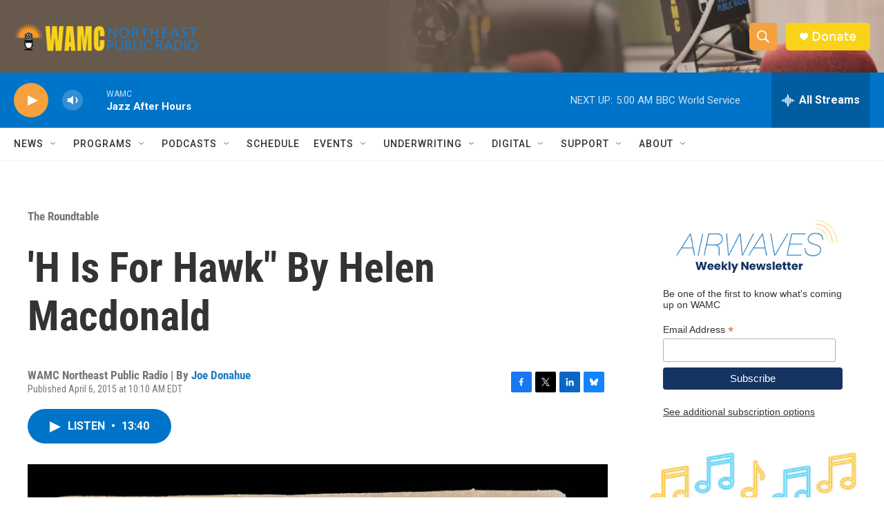

--- FILE ---
content_type: text/html; charset=utf-8
request_url: https://www.google.com/recaptcha/api2/aframe
body_size: 252
content:
<!DOCTYPE HTML><html><head><meta http-equiv="content-type" content="text/html; charset=UTF-8"></head><body><script nonce="VGgyOVJLRBq2ISwlwVtWFA">/** Anti-fraud and anti-abuse applications only. See google.com/recaptcha */ try{var clients={'sodar':'https://pagead2.googlesyndication.com/pagead/sodar?'};window.addEventListener("message",function(a){try{if(a.source===window.parent){var b=JSON.parse(a.data);var c=clients[b['id']];if(c){var d=document.createElement('img');d.src=c+b['params']+'&rc='+(localStorage.getItem("rc::a")?sessionStorage.getItem("rc::b"):"");window.document.body.appendChild(d);sessionStorage.setItem("rc::e",parseInt(sessionStorage.getItem("rc::e")||0)+1);localStorage.setItem("rc::h",'1768729949581');}}}catch(b){}});window.parent.postMessage("_grecaptcha_ready", "*");}catch(b){}</script></body></html>